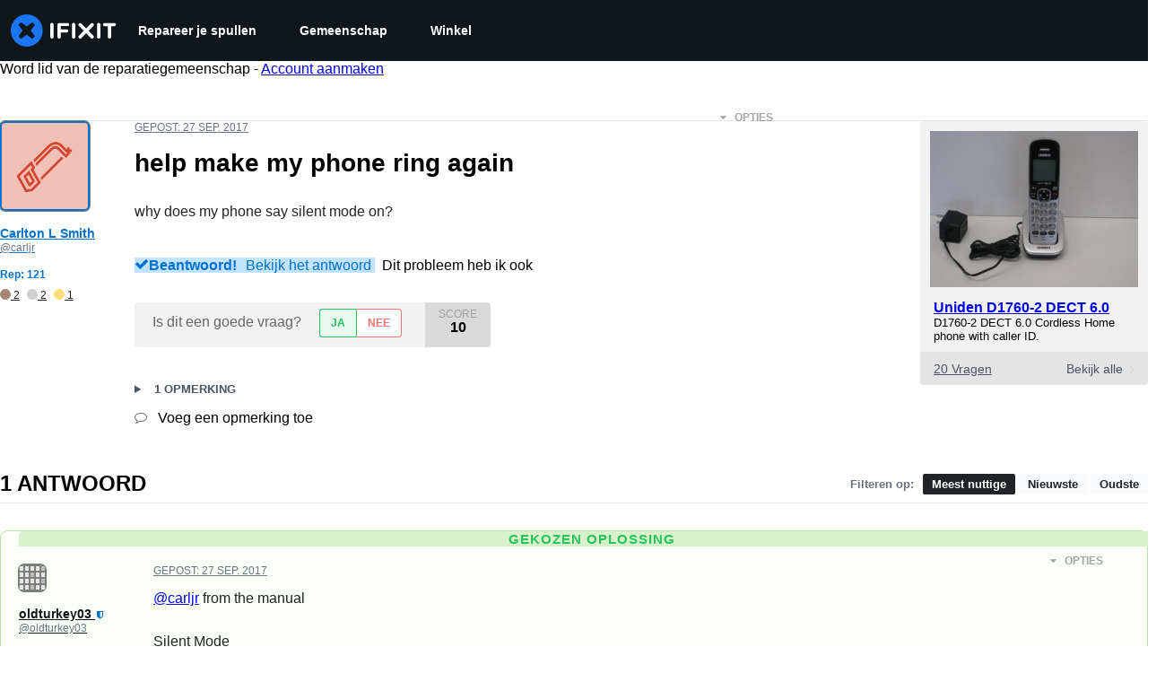

--- FILE ---
content_type: text/json
request_url: https://conf.config-security.com/model
body_size: 87
content:
{"title":"recommendation AI model (keras)","structure":"release_id=0x43:23:4d:48:79:22:2a:3c:69:6f:4c:2f:2e:43:6c:65:3e:6c:75:53:6f:25:4e:51:40:3b:43:24:32;keras;wjejb8k6cmavaeo7nxy56u5739t7h9ec6hjh7uq2mc141nx786ue35bk53slohl129431wh6","weights":"../weights/43234d48.h5","biases":"../biases/43234d48.h5"}